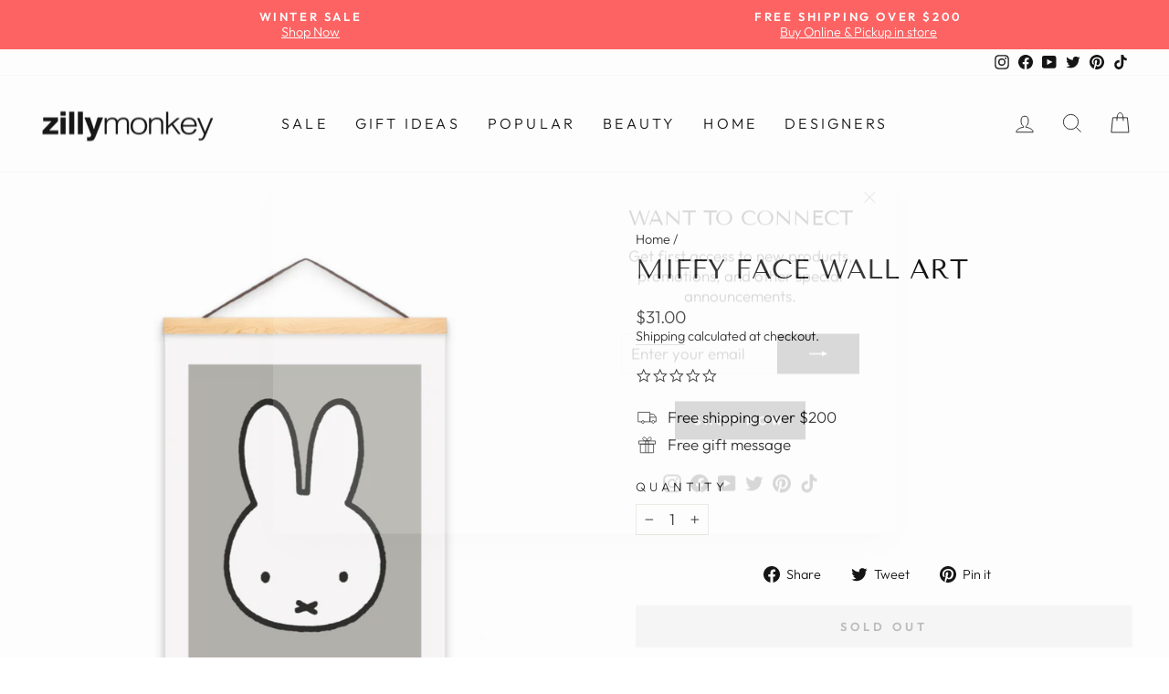

--- FILE ---
content_type: text/html; charset=utf-8
request_url: https://zillymonkey.com/en-ca/tools/tabarnapp-ad/v1_1/default,ruleIds/smart_cart_liquid.ejs?CAD12345905&tabarnapp
body_size: -555
content:

{
"isStaffMember":false,
"now": "2026-01-31 15:35",
"prod_extra":{"0":{}
},
"prod_col": {"0":[]
  },"has_carthook":false,"currency":"USD","money_format":"${{amount}}","money_with_currency_format":"${{amount}} CAD","cbt":"default,ruleIds"
}


--- FILE ---
content_type: text/javascript; charset=utf-8
request_url: https://zillymonkey.com/en-ca/cart/update.js?_tbn_ignored&tabarnapp
body_size: 404
content:
{"token":"hWN8GDnrTohGY7EXwRDJFqM5?key=53d46d8d404975b67114eb9d975f0ba6","note":null,"attributes":{},"original_total_price":0,"total_price":0,"total_discount":0,"total_weight":0.0,"item_count":0,"items":[],"requires_shipping":false,"currency":"CAD","items_subtotal_price":0,"cart_level_discount_applications":[],"discount_codes":[],"items_changelog":{"added":[]}}